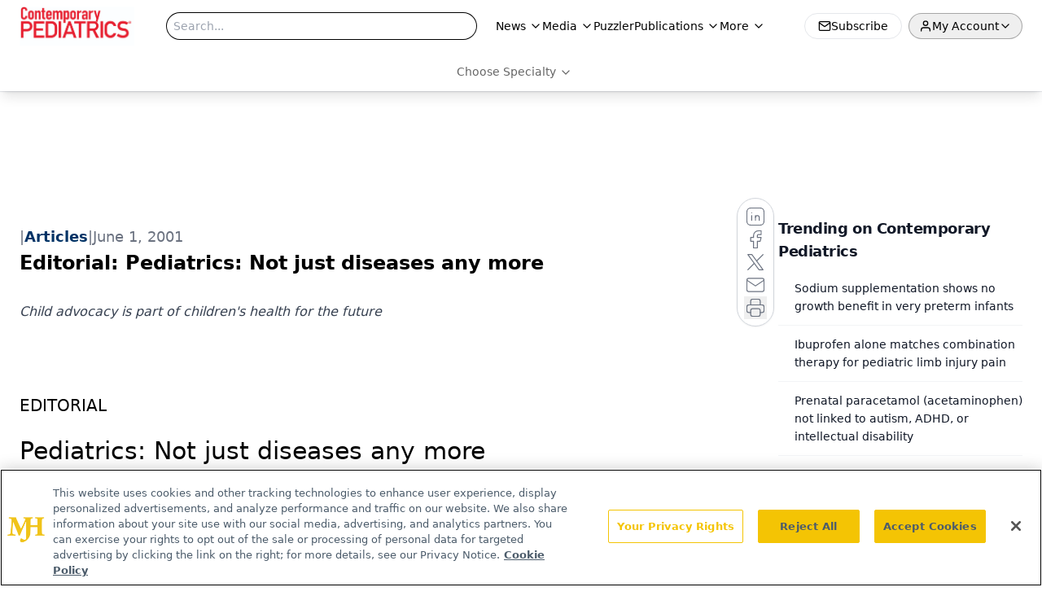

--- FILE ---
content_type: text/html; charset=utf-8
request_url: https://www.google.com/recaptcha/api2/aframe
body_size: 182
content:
<!DOCTYPE HTML><html><head><meta http-equiv="content-type" content="text/html; charset=UTF-8"></head><body><script nonce="rMkZcnKU0BuWDeq-uq640A">/** Anti-fraud and anti-abuse applications only. See google.com/recaptcha */ try{var clients={'sodar':'https://pagead2.googlesyndication.com/pagead/sodar?'};window.addEventListener("message",function(a){try{if(a.source===window.parent){var b=JSON.parse(a.data);var c=clients[b['id']];if(c){var d=document.createElement('img');d.src=c+b['params']+'&rc='+(localStorage.getItem("rc::a")?sessionStorage.getItem("rc::b"):"");window.document.body.appendChild(d);sessionStorage.setItem("rc::e",parseInt(sessionStorage.getItem("rc::e")||0)+1);localStorage.setItem("rc::h",'1768986286214');}}}catch(b){}});window.parent.postMessage("_grecaptcha_ready", "*");}catch(b){}</script></body></html>

--- FILE ---
content_type: application/javascript
request_url: https://api.lightboxcdn.com/z9gd/43382/www.contemporarypediatrics.com/jsonp/z?cb=1768986274358&dre=l&callback=jQuery1124022301309871435704_1768986274319&_=1768986274320
body_size: 1198
content:
jQuery1124022301309871435704_1768986274319({"dre":"l","success":true,"response":"[base64].[base64].bDBkd-RMmFY1DgrDFLNKepMdpMkdeEleLM9jtjYgF7zECekcrdqGIobRI-zsFaGW0pqTaIhMRpoekYgDmuBPi-P4xMBY6tAAEkGKJhhG9YSDKD4Kq8AC-WFAA"});

--- FILE ---
content_type: text/plain; charset=utf-8
request_url: https://fp.contemporarypediatrics.com/J5hY/ZxXr/y0?q=vnFC4dZv8NpwPrIAgVP2
body_size: -57
content:
NX/cjHrEfRoqrCKs/F8kil9WIjW90usVTj2V6CUtBZyJuFblrudQiB5I/zGwNnEcC3rPaoSlVoXjr0WIlEgwbBk8kBG9uhE=